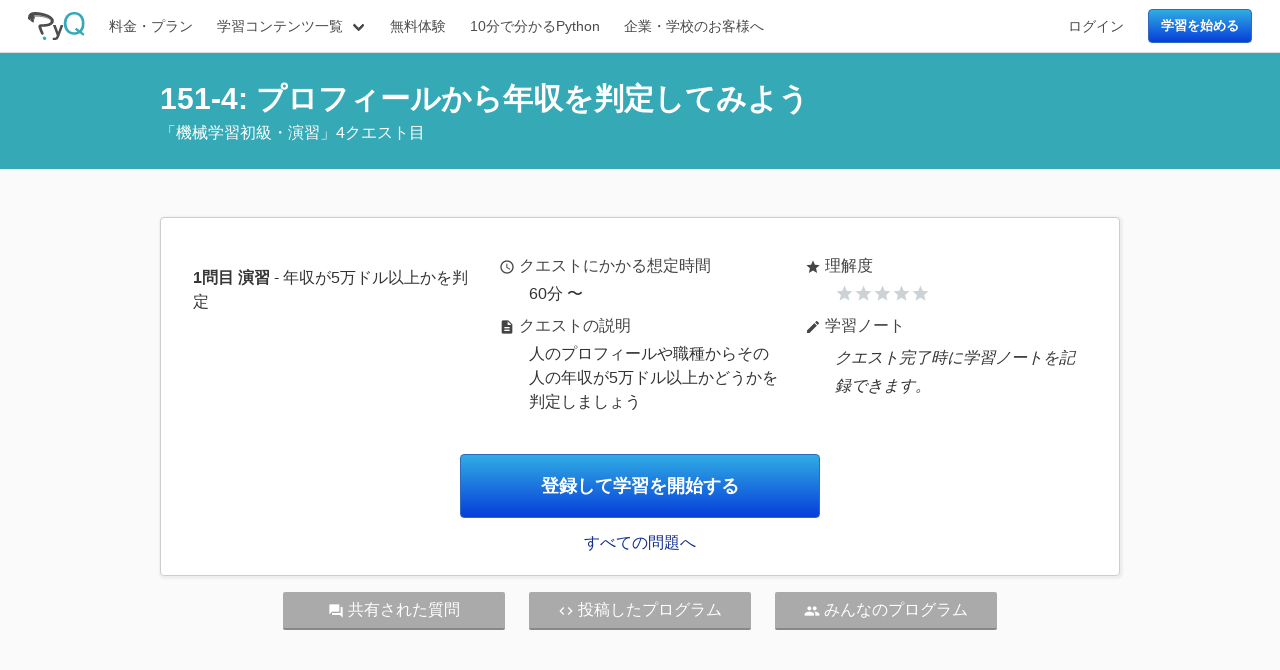

--- FILE ---
content_type: text/html; charset=utf-8
request_url: https://pyq.jp/quests/ml_ex_4/
body_size: 3128
content:






<!DOCTYPE html>
<html lang="ja">
  <head>
    <meta charset="UTF-8">
    <meta name="viewport" content="width=device-width,initial-scale=1">

    
<meta name="description" content="プロフィールから年収を判定してみようの学習内容です。人のプロフィールや職種からその人の年収が5万ドル以上かどうかを判定しましょう"><meta name="keywords" content="Python, プログラミング, 入門, オンライン学習, プログラマー"><meta property="og:title" content="プロフィールから年収を判定してみよう - Pythonのオンライン学習サービスPyQ（パイキュー）"><meta property="og:url" content="https://pyq.jp/quests/ml_ex_4/"><meta property="og:description" content="プロフィールから年収を判定してみようの学習内容です。人のプロフィールや職種からその人の年収が5万ドル以上かどうかを判定しましょう"><meta property="og:image" content="https://pyq.jp/static/img/logo_square_small.png"><meta property="og:image:secure_url" content="https://pyq.jp/static/img/logo_square_small.png"><meta property="og:type" content="website"><meta property="og:site_name" content="PyQ"><meta name="twitter:domain" content="pyq.jp"><meta name="twitter:card" content="summary"><meta name="twitter:title" content="プロフィールから年収を判定してみよう - Pythonのオンライン学習サービスPyQ（パイキュー）"><meta name="twitter:url" content="https://pyq.jp/quests/ml_ex_4/"><meta name="twitter:description" content="プロフィールから年収を判定してみようの学習内容です。人のプロフィールや職種からその人の年収が5万ドル以上かどうかを判定しましょう"><meta name="twitter:image" content="https://pyq.jp/static/img/logo_square_small.png">


    <title>プロフィールから年収を判定してみよう - Pythonのオンライン学習サービスPyQ（パイキュー）</title>

    <link href="/static/css/main.css" type="text/css" rel="stylesheet" />
    

    <link rel="shortcut icon" sizes="16x16 32x32 48x48" href="/static/favicon.ico"/>
    <link href="//fonts.googleapis.com/css?family=Source+Code+Pro" rel="stylesheet" />
    <!-- Filled -->
    <link href="//fonts.googleapis.com/icon?family=Material+Icons" rel="stylesheet">
    <link href="/static/visible-emsp/visible-emsp.css" rel="stylesheet" />

    
<!-- Google Tag Manager -->
<script>(function(w,d,s,l,i){w[l]=w[l]||[];w[l].push({'gtm.start':
new Date().getTime(),event:'gtm.js'});var f=d.getElementsByTagName(s)[0],
j=d.createElement(s),dl=l!='dataLayer'?'&l='+l:'';j.async=true;j.src=
'https://www.googletagmanager.com/gtm.js?id='+i+dl;f.parentNode.insertBefore(j,f);
})(window,document,'script','dataLayer','GTM-PQW3WP5');</script>
<!-- End Google Tag Manager -->


    

  </head>
  <body class="early-morning appeal">
    
<!-- Google Tag Manager (noscript) -->
<noscript><iframe src="https://www.googletagmanager.com/ns.html?id=GTM-PQW3WP5"
height="0" width="0" style="display:none;visibility:hidden"></iframe></noscript>
<!-- End Google Tag Manager (noscript) -->


    

    
      



<nav class="navbar is-fixed-top" role="navigation" aria-label="main navigation">
  <div class="navbar-brand">
    <a class="navbar-item" href="https://pyq.jp/">
      <img height="25px" src="/static/img/logo.svg" />
    </a>

    <div class="is-hidden-desktop nav-burger-wrapper">
      
      
      <a class="navbar-item" href="https://pyq.jp/login/">ログイン</a>
      <a class="navbar-item" href="https://pyq.jp/signup/"><button class="btn primary large">学習を始める</button></a>
      
      
      <a role="button" class="navbar-burger" aria-label="menu" aria-expanded="false">
        <span aria-hidden="true"></span>
        <span aria-hidden="true"></span>
        <span aria-hidden="true"></span>
      </a>
    </div>
  </div>
  <div class="navbar-menu">
    
    <div class="navbar-start">
      <a class="navbar-item" href="https://pyq.jp/pricing/">料金・プラン</a>
      <div class="navbar-item has-dropdown is-hoverable">
        <a class="navbar-link" href="https://pyq.jp/courses/">
          学習コンテンツ一覧
        </a>
        <div class="navbar-dropdown">
          <a class="navbar-item" href="https://pyq.jp/courses/">コース一覧</a>
          <a class="navbar-item" href="https://pyq.jp/quests/">すべての問題</a>
          <a class="navbar-item" href="https://pyq.jp/roadmaps/">ロードマップ</a>
        </div>
      </div>
      <a class="navbar-item" target="_blank" href="https://lpm.pyq.jp/free-plan.html">無料体験</a>
      <a class="navbar-item" target="_blank" href="https://lpm.pyq.jp/python.html">10分で分かるPython</a>
      <a class="navbar-item" target="_blank" href="https://lpm.pyq.jp/team-python.html">企業・学校のお客様へ</a>
    </div>
    <div class="navbar-end">
      
      <a class="navbar-item" href="https://pyq.jp/login/">ログイン</a>
      <a class="navbar-item" href="https://pyq.jp/signup/"><button class="btn primary large">学習を始める</button></a>
      
    </div>
    
  </div>
</nav>

    

    
    
    

    
  <section id="quest-detail">
    <div class="top-bar">
      <div class="container">
        <h1>151-4: プロフィールから年収を判定してみよう</h1>
        <span class="top-bar-note">
          「<a href="https://pyq.jp/quests/#ml_ex">機械学習初級・演習</a>」4クエスト目
        </span>
      </div>
    </div>
    <section class="section">
      <div class="container">
        <div class="pyqbox">
          <div class="pyqbox-body">
            <div class="columns is-centered is-shrunk">
              <div class="column is-4">
                <ul class="quest-questions">
                  
                    <li>
                      <span><strong>1問目 演習</strong> - 年収が5万ドル以上かを判定</span>
                    </li>
                  
                </ul>
              </div>
              <div class="column is-4">
                <dl>
                  <dt><i class="material-icons">access_time</i>クエストにかかる想定時間</dt>
                  <dd>60分 〜</dd>
                  <dt><i class="material-icons">description</i>クエストの説明</dt>
                  <dd>人のプロフィールや職種からその人の年収が5万ドル以上かどうかを判定しましょう</dd>
                </dl>
              </div>
              <div class="column is-4">
                <dl>
                  <dt><i class="material-icons">star</i>理解度</dt>
                  <dd>

  <i class="material-icons understanding">star</i><i class="material-icons understanding">star</i><i class="material-icons understanding">star</i><i class="material-icons understanding">star</i><i class="material-icons understanding">star</i>

</dd>
                  <dt><i class="material-icons">edit</i>学習ノート</dt>
                  
                    <dd><i>クエスト完了時に学習ノートを記録できます。</i></dd>
                  
                </dl>
              </div>
            </div>

            <div class="has-text-centered">
              
              
                    <a href="/signup/">
                      <button class="btn large primary huge">登録して学習を開始する</button></a>
              
              <p><a href="https://pyq.jp/quests/#ml_ex">すべての問題へ</a></p>
            </div>
          </div>
        </div>

        <div class="quest-child-links">
          <div class="columns is-centered is-shrunk">
            
            
                <div class="column is-3"><a disabled data-balloon="ユーザー登録、プランを購入すると他の人の質問と回答を見られます" data-balloon-pos="up">
                  <i class="material-icons">question_answer</i>共有された質問</a></div>
            

            
                <div class="column is-3"><a disabled>
                  <i class="material-icons">code</i>投稿したプログラム</a></div>
            

            
                <div class="column is-3"><a disabled data-balloon="ユーザー登録をすると他の人が投稿したプログラムが見られます" data-balloon-pos="up">
                  <i class="material-icons">people</i>みんなのプログラム</a></div>
            

          </div>
        </div>
      </div>
    </section>

    <section class="section">
      <div class="container">
        

        <div class="columns is-centered is-shrunk">
          <div class="column is-6">
            <div class="pyqbox">
              <div class="pyqbox-header">前提になるクエスト</div>
              <ul class="pyqbox-bar">
                
                
                  <li><a href="/quests/ml_beginner_10/">ワインの評価を推定してみよう</a></li>
                
                  <li><a href="/quests/ml_tree_13/">決定木を使って分類しよう</a></li>
                
                  <li><a href="/quests/ml_svm_17/">SVM（サポートベクターマシン）を使ってみよう</a></li>
                
                  <li><a href="/quests/ml_tree_16/">アンサンブル学習とランダムフォレストを学ぼう</a></li>
                
              </ul>
            </div>
          </div>
          <div class="column is-6">
            <div class="pyqbox">
              <div class="pyqbox-header">このクエストを前提としたクエスト</div>
              <ul class="pyqbox-bar">
                
                  <li><span>このクエストを前提としたクエストはありません</span></li>
                
              </ul>
            </div>
          </div>
        </div>
    </section>


    
      </div>
  </section>


    
    <div class="container">
      <footer>
        <div class="columns is-shrunk">
          <div class="column is-10">
            <div class="level">
              <div class="level-left">
                <a class="level-item" href="https://beproud.jp">©2026 BeProud Inc.</a>
                <a class="level-item" href="https://pyq.jp/term/">利用規約</a>
                <a class="level-item" href="https://pyq.jp/privacy/">プライバシーポリシー</a>
                <a class="level-item" href="https://pyq.jp/act_special_commerce/">特定商取引法に基づく表示</a>
                <a class="level-item" href="https://pyq.jp/credits/">クレジット</a>
                <a class="level-item" href="https://blog.pyq.jp/">PyQブログ</a>
                <a class="level-item" href="https://docs.pyq.jp/change_log/index.html">コンテンツ更新履歴</a>
                <a class="level-item" href="https://docs.pyq.jp/change_log_system/index.html">システム更新履歴</a>
                <a class="level-item" href="https://pyq.jp/contact/">ヘルプ</a>
              </div>
            </div>
          </div>
          <div class="column">
            <div class="level-item" id="navi"></div>
          </div>
        </div>
      </footer>
    </div>
    
    

    


    <script src="/static/js/common.js"></script>
  </body>
</html>


--- FILE ---
content_type: text/css; charset="utf-8"
request_url: https://pyq.jp/static/visible-emsp/visible-emsp.css
body_size: 232
content:
@font-face {
  unicode-range: U+3000;
  font-family: 'Visible Emsp';
  font-style: normal;
  font-weight: 400;
  src: url(./PlemolJP-Regular_subset.eot); /* For IE6-8 */
  src: url(./PlemolJP-Regular_subset.woff2) format('woff2'),
       url(./PlemolJP-Regular_subset.woff) format('woff'),
       url(./PlemolJP-Regular_subset.ttf) format('truetype');
}
